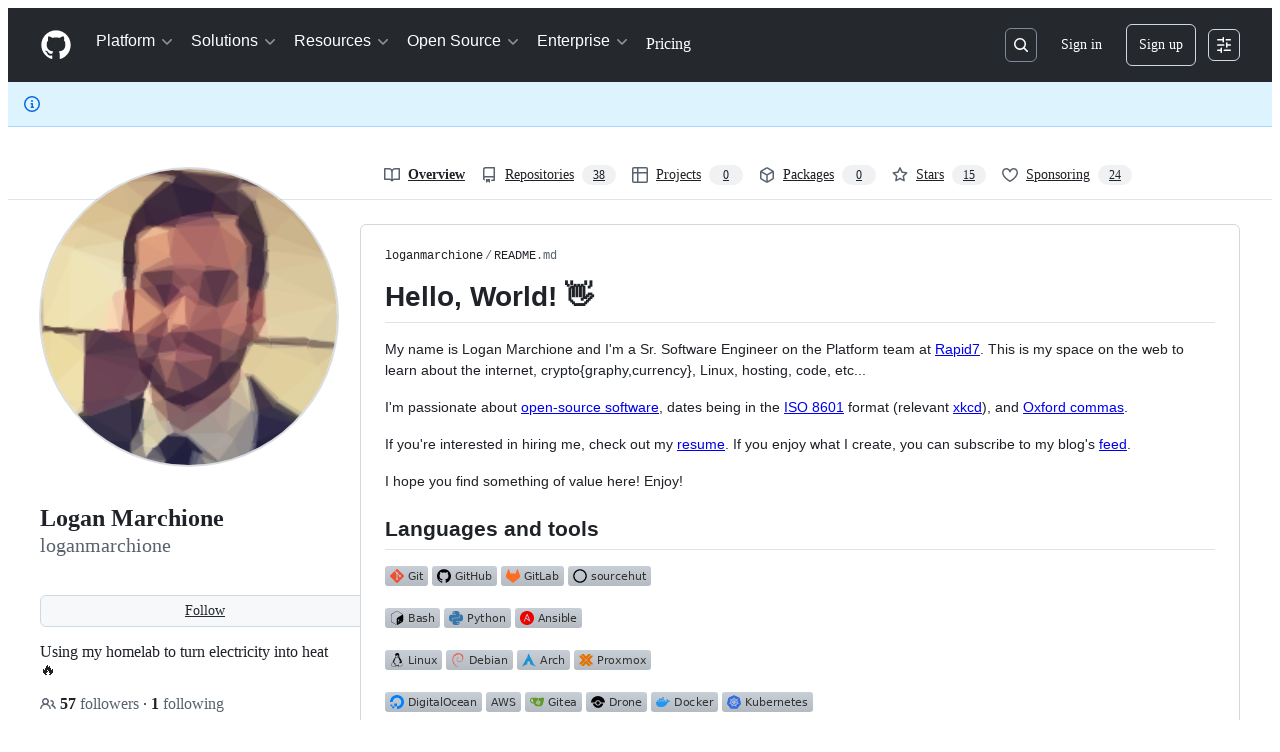

--- FILE ---
content_type: image/svg+xml;charset=utf-8
request_url: https://camo.githubusercontent.com/b8a919f8a6b5f83c9e90844f02d78991c030fd556cf1890914e7aef58c617066/68747470733a2f2f696d672e736869656c64732e696f2f62616467652f2d417263682d2532336339643164393f6c6f676f3d617263686c696e7578
body_size: 1301
content:
<svg xmlns="http://www.w3.org/2000/svg" width="53" height="20" role="img" aria-label="Arch"><title>Arch</title><linearGradient id="s" x2="0" y2="100%"><stop offset="0" stop-color="#bbb" stop-opacity=".1"/><stop offset="1" stop-opacity=".1"/></linearGradient><clipPath id="r"><rect width="53" height="20" rx="3" fill="#fff"/></clipPath><g clip-path="url(#r)"><rect width="0" height="20" fill="#555"/><rect x="0" width="53" height="20" fill="#c9d1d9"/><rect width="53" height="20" fill="url(#s)"/></g><g fill="#fff" text-anchor="middle" font-family="Verdana,Geneva,DejaVu Sans,sans-serif" text-rendering="geometricPrecision" font-size="110"><image x="5" y="3" width="14" height="14" href="[data-uri]"/><text aria-hidden="true" x="355" y="150" fill="#ccc" fill-opacity=".3" transform="scale(.1)" textLength="250">Arch</text><text x="355" y="140" transform="scale(.1)" fill="#333" textLength="250">Arch</text></g></svg>

--- FILE ---
content_type: image/svg+xml;charset=utf-8
request_url: https://camo.githubusercontent.com/a731815a6728f474d8b668d643bba72dbd3102ddf18b2d00a7ab52639fa39ecb/68747470733a2f2f696d672e736869656c64732e696f2f62616467652f2d446f636b65722d2532336339643164393f6c6f676f3d646f636b6572
body_size: 2647
content:
<svg xmlns="http://www.w3.org/2000/svg" width="67" height="20" role="img" aria-label="Docker"><title>Docker</title><linearGradient id="s" x2="0" y2="100%"><stop offset="0" stop-color="#bbb" stop-opacity=".1"/><stop offset="1" stop-opacity=".1"/></linearGradient><clipPath id="r"><rect width="67" height="20" rx="3" fill="#fff"/></clipPath><g clip-path="url(#r)"><rect width="0" height="20" fill="#555"/><rect x="0" width="67" height="20" fill="#c9d1d9"/><rect width="67" height="20" fill="url(#s)"/></g><g fill="#fff" text-anchor="middle" font-family="Verdana,Geneva,DejaVu Sans,sans-serif" text-rendering="geometricPrecision" font-size="110"><image x="5" y="3" width="14" height="14" href="[data-uri]"/><text aria-hidden="true" x="425" y="150" fill="#ccc" fill-opacity=".3" transform="scale(.1)" textLength="390">Docker</text><text x="425" y="140" transform="scale(.1)" fill="#333" textLength="390">Docker</text></g></svg>

--- FILE ---
content_type: image/svg+xml;charset=utf-8
request_url: https://camo.githubusercontent.com/a35a9a5054593e3bd89915fb9c8ce14c267cb3683e7235ea221b3d614e207d94/68747470733a2f2f696d672e736869656c64732e696f2f62616467652f2d736f757263656875742d2532336339643164393f6c6f676f3d646174613a696d6167652f7376672b786d6c3b6261736536342c50484e325a79423462577875637a30696148523063446f764c336433647935334d793576636d63764d6a41774d43397a646d636949485a705a58644362336739496a41674d4341314d5449674e544579496a3438634746306143426b50534a4e4d6a5532494468444d544535494467674f4341784d546b674f4341794e545a7a4d544578494449304f4341794e4467674d6a5134494449304f4330784d5445674d6a51344c5449304f464d7a4f544d674f4341794e5459674f4870744d4341304e44686a4c5445784d433431494441744d6a41774c5467354c6a55744d6a41774c5449774d464d784e4455754e5341314e6941794e5459674e545a7a4d6a4177494467354c6a55674d6a4177494449774d4330344f533431494449774d4330794d4441674d6a417765694976506a777663335a6e50676f3d
body_size: 595
content:
<svg xmlns="http://www.w3.org/2000/svg" width="83" height="20" role="img" aria-label="sourcehut"><title>sourcehut</title><linearGradient id="s" x2="0" y2="100%"><stop offset="0" stop-color="#bbb" stop-opacity=".1"/><stop offset="1" stop-opacity=".1"/></linearGradient><clipPath id="r"><rect width="83" height="20" rx="3" fill="#fff"/></clipPath><g clip-path="url(#r)"><rect width="0" height="20" fill="#555"/><rect x="0" width="83" height="20" fill="#c9d1d9"/><rect width="83" height="20" fill="url(#s)"/></g><g fill="#fff" text-anchor="middle" font-family="Verdana,Geneva,DejaVu Sans,sans-serif" text-rendering="geometricPrecision" font-size="110"><image x="5" y="3" width="14" height="14" href="[data-uri]"/><text aria-hidden="true" x="505" y="150" fill="#ccc" fill-opacity=".3" transform="scale(.1)" textLength="550">sourcehut</text><text x="505" y="140" transform="scale(.1)" fill="#333" textLength="550">sourcehut</text></g></svg>

--- FILE ---
content_type: image/svg+xml;charset=utf-8
request_url: https://camo.githubusercontent.com/653267d9d54ac9e27bc44c3c527889b8bd2f04d9aaaddc80a07a57b9623ffc53/68747470733a2f2f696d672e736869656c64732e696f2f62616467652f2d4769744c61622d2532336339643164393f6c6f676f3d6769746c6162
body_size: 1390
content:
<svg xmlns="http://www.w3.org/2000/svg" width="63" height="20" role="img" aria-label="GitLab"><title>GitLab</title><linearGradient id="s" x2="0" y2="100%"><stop offset="0" stop-color="#bbb" stop-opacity=".1"/><stop offset="1" stop-opacity=".1"/></linearGradient><clipPath id="r"><rect width="63" height="20" rx="3" fill="#fff"/></clipPath><g clip-path="url(#r)"><rect width="0" height="20" fill="#555"/><rect x="0" width="63" height="20" fill="#c9d1d9"/><rect width="63" height="20" fill="url(#s)"/></g><g fill="#fff" text-anchor="middle" font-family="Verdana,Geneva,DejaVu Sans,sans-serif" text-rendering="geometricPrecision" font-size="110"><image x="5" y="3" width="14" height="14" href="[data-uri]"/><text aria-hidden="true" x="405" y="150" fill="#ccc" fill-opacity=".3" transform="scale(.1)" textLength="350">GitLab</text><text x="405" y="140" transform="scale(.1)" fill="#333" textLength="350">GitLab</text></g></svg>

--- FILE ---
content_type: image/svg+xml;charset=utf-8
request_url: https://camo.githubusercontent.com/46c5f94f4a4a1f1ccea7a1f49bb32025bc4a0712dac6c6b240d4529b2ea95efa/68747470733a2f2f696d672e736869656c64732e696f2f62616467652f2d4769744875622d2532336339643164393f6c6f676f3d676974687562266c6f676f436f6c6f723d626c61636b
body_size: 1386
content:
<svg xmlns="http://www.w3.org/2000/svg" width="65" height="20" role="img" aria-label="GitHub"><title>GitHub</title><linearGradient id="s" x2="0" y2="100%"><stop offset="0" stop-color="#bbb" stop-opacity=".1"/><stop offset="1" stop-opacity=".1"/></linearGradient><clipPath id="r"><rect width="65" height="20" rx="3" fill="#fff"/></clipPath><g clip-path="url(#r)"><rect width="0" height="20" fill="#555"/><rect x="0" width="65" height="20" fill="#c9d1d9"/><rect width="65" height="20" fill="url(#s)"/></g><g fill="#fff" text-anchor="middle" font-family="Verdana,Geneva,DejaVu Sans,sans-serif" text-rendering="geometricPrecision" font-size="110"><image x="5" y="3" width="14" height="14" href="[data-uri]"/><text aria-hidden="true" x="415" y="150" fill="#ccc" fill-opacity=".3" transform="scale(.1)" textLength="370">GitHub</text><text x="415" y="140" transform="scale(.1)" fill="#333" textLength="370">GitHub</text></g></svg>

--- FILE ---
content_type: image/svg+xml;charset=utf-8
request_url: https://camo.githubusercontent.com/bfca222bded2167ef04979405fe858f0e2f59c836ce62ad2dac8f91d8442505b/68747470733a2f2f696d672e736869656c64732e696f2f62616467652f2d426173682d2532336339643164393f6c6f676f3d676e7562617368266c6f676f436f6c6f723d626c61636b
body_size: 2990
content:
<svg xmlns="http://www.w3.org/2000/svg" width="55" height="20" role="img" aria-label="Bash"><title>Bash</title><linearGradient id="s" x2="0" y2="100%"><stop offset="0" stop-color="#bbb" stop-opacity=".1"/><stop offset="1" stop-opacity=".1"/></linearGradient><clipPath id="r"><rect width="55" height="20" rx="3" fill="#fff"/></clipPath><g clip-path="url(#r)"><rect width="0" height="20" fill="#555"/><rect x="0" width="55" height="20" fill="#c9d1d9"/><rect width="55" height="20" fill="url(#s)"/></g><g fill="#fff" text-anchor="middle" font-family="Verdana,Geneva,DejaVu Sans,sans-serif" text-rendering="geometricPrecision" font-size="110"><image x="5" y="3" width="14" height="14" href="[data-uri]"/><text aria-hidden="true" x="365" y="150" fill="#ccc" fill-opacity=".3" transform="scale(.1)" textLength="270">Bash</text><text x="365" y="140" transform="scale(.1)" fill="#333" textLength="270">Bash</text></g></svg>

--- FILE ---
content_type: image/svg+xml;charset=utf-8
request_url: https://camo.githubusercontent.com/d814562d6baff53da35142a78d4b708dd620439cfb578fb92e5b6f6be8357fcd/68747470733a2f2f696d672e736869656c64732e696f2f62616467652f2d4469676974616c4f6365616e2d2532336339643164393f6c6f676f3d6469676974616c6f6365616e
body_size: 891
content:
<svg xmlns="http://www.w3.org/2000/svg" width="97" height="20" role="img" aria-label="DigitalOcean"><title>DigitalOcean</title><linearGradient id="s" x2="0" y2="100%"><stop offset="0" stop-color="#bbb" stop-opacity=".1"/><stop offset="1" stop-opacity=".1"/></linearGradient><clipPath id="r"><rect width="97" height="20" rx="3" fill="#fff"/></clipPath><g clip-path="url(#r)"><rect width="0" height="20" fill="#555"/><rect x="0" width="97" height="20" fill="#c9d1d9"/><rect width="97" height="20" fill="url(#s)"/></g><g fill="#fff" text-anchor="middle" font-family="Verdana,Geneva,DejaVu Sans,sans-serif" text-rendering="geometricPrecision" font-size="110"><image x="5" y="3" width="14" height="14" href="[data-uri]"/><text aria-hidden="true" x="575" y="150" fill="#ccc" fill-opacity=".3" transform="scale(.1)" textLength="690">DigitalOcean</text><text x="575" y="140" transform="scale(.1)" fill="#333" textLength="690">DigitalOcean</text></g></svg>

--- FILE ---
content_type: image/svg+xml;charset=utf-8
request_url: https://camo.githubusercontent.com/def056881e0764b1f602a7e8ff2cb8b74137953708ee23934b16442a35e9ac27/68747470733a2f2f696d672e736869656c64732e696f2f62616467652f2d47697465612d2532336339643164393f6c6f676f3d6769746561
body_size: 2699
content:
<svg xmlns="http://www.w3.org/2000/svg" width="57" height="20" role="img" aria-label="Gitea"><title>Gitea</title><linearGradient id="s" x2="0" y2="100%"><stop offset="0" stop-color="#bbb" stop-opacity=".1"/><stop offset="1" stop-opacity=".1"/></linearGradient><clipPath id="r"><rect width="57" height="20" rx="3" fill="#fff"/></clipPath><g clip-path="url(#r)"><rect width="0" height="20" fill="#555"/><rect x="0" width="57" height="20" fill="#c9d1d9"/><rect width="57" height="20" fill="url(#s)"/></g><g fill="#fff" text-anchor="middle" font-family="Verdana,Geneva,DejaVu Sans,sans-serif" text-rendering="geometricPrecision" font-size="110"><image x="5" y="3" width="14" height="14" href="[data-uri]"/><text aria-hidden="true" x="375" y="150" fill="#ccc" fill-opacity=".3" transform="scale(.1)" textLength="290">Gitea</text><text x="375" y="140" transform="scale(.1)" fill="#333" textLength="290">Gitea</text></g></svg>

--- FILE ---
content_type: image/svg+xml;charset=utf-8
request_url: https://camo.githubusercontent.com/4b45ac8a5921b48bf2c207e8b6f07f41fe9ecbc5f90ce28188c587ead9218c91/68747470733a2f2f696d672e736869656c64732e696f2f62616467652f2d4157532d2532336339643164393f6c6f676f3d616d617a6f6e617773266c6f676f436f6c6f723d626c61636b
body_size: 553
content:
<svg xmlns="http://www.w3.org/2000/svg" width="35" height="20" role="img" aria-label="AWS"><title>AWS</title><linearGradient id="s" x2="0" y2="100%"><stop offset="0" stop-color="#bbb" stop-opacity=".1"/><stop offset="1" stop-opacity=".1"/></linearGradient><clipPath id="r"><rect width="35" height="20" rx="3" fill="#fff"/></clipPath><g clip-path="url(#r)"><rect width="0" height="20" fill="#c9d1d9"/><rect x="0" width="35" height="20" fill="#c9d1d9"/><rect width="35" height="20" fill="url(#s)"/></g><g fill="#fff" text-anchor="middle" font-family="Verdana,Geneva,DejaVu Sans,sans-serif" text-rendering="geometricPrecision" font-size="110"><text aria-hidden="true" x="175" y="150" fill="#ccc" fill-opacity=".3" transform="scale(.1)" textLength="250">AWS</text><text x="175" y="140" transform="scale(.1)" fill="#333" textLength="250">AWS</text></g></svg>

--- FILE ---
content_type: image/svg+xml;charset=utf-8
request_url: https://camo.githubusercontent.com/a75d1f73846c9c942bb4d33cba30fb7c2108bae903521709996720ebc2962e40/68747470733a2f2f696d672e736869656c64732e696f2f62616467652f2d50726f786d6f782d2532336339643164393f6c6f676f3d50726f786d6f78
body_size: 2278
content:
<svg xmlns="http://www.w3.org/2000/svg" width="77" height="20" role="img" aria-label="Proxmox"><title>Proxmox</title><linearGradient id="s" x2="0" y2="100%"><stop offset="0" stop-color="#bbb" stop-opacity=".1"/><stop offset="1" stop-opacity=".1"/></linearGradient><clipPath id="r"><rect width="77" height="20" rx="3" fill="#fff"/></clipPath><g clip-path="url(#r)"><rect width="0" height="20" fill="#555"/><rect x="0" width="77" height="20" fill="#c9d1d9"/><rect width="77" height="20" fill="url(#s)"/></g><g fill="#fff" text-anchor="middle" font-family="Verdana,Geneva,DejaVu Sans,sans-serif" text-rendering="geometricPrecision" font-size="110"><image x="5" y="3" width="14" height="14" href="[data-uri]"/><text aria-hidden="true" x="475" y="150" fill="#ccc" fill-opacity=".3" transform="scale(.1)" textLength="490">Proxmox</text><text x="475" y="140" transform="scale(.1)" fill="#333" textLength="490">Proxmox</text></g></svg>

--- FILE ---
content_type: image/svg+xml;charset=utf-8
request_url: https://camo.githubusercontent.com/153a747b0984e6b7cc79e20da5074e0c5037f477b58669a820a7caec36b4a698/68747470733a2f2f696d672e736869656c64732e696f2f62616467652f2d44656269616e2d2532336339643164393f6c6f676f3d64656269616e266c6f676f436f6c6f723d726564
body_size: 4362
content:
<svg xmlns="http://www.w3.org/2000/svg" width="67" height="20" role="img" aria-label="Debian"><title>Debian</title><linearGradient id="s" x2="0" y2="100%"><stop offset="0" stop-color="#bbb" stop-opacity=".1"/><stop offset="1" stop-opacity=".1"/></linearGradient><clipPath id="r"><rect width="67" height="20" rx="3" fill="#fff"/></clipPath><g clip-path="url(#r)"><rect width="0" height="20" fill="#555"/><rect x="0" width="67" height="20" fill="#c9d1d9"/><rect width="67" height="20" fill="url(#s)"/></g><g fill="#fff" text-anchor="middle" font-family="Verdana,Geneva,DejaVu Sans,sans-serif" text-rendering="geometricPrecision" font-size="110"><image x="5" y="3" width="14" height="14" href="[data-uri]"/><text aria-hidden="true" x="425" y="150" fill="#ccc" fill-opacity=".3" transform="scale(.1)" textLength="390">Debian</text><text x="425" y="140" transform="scale(.1)" fill="#333" textLength="390">Debian</text></g></svg>

--- FILE ---
content_type: image/svg+xml;charset=utf-8
request_url: https://camo.githubusercontent.com/3d3458c897c7f12f63d6678ffda345fa30b931b7fb9d04e9445e42b33fd60539/68747470733a2f2f696d672e736869656c64732e696f2f62616467652f2d4769742d2532336339643164393f6c6f676f3d676974
body_size: 1214
content:
<svg xmlns="http://www.w3.org/2000/svg" width="43" height="20" role="img" aria-label="Git"><title>Git</title><linearGradient id="s" x2="0" y2="100%"><stop offset="0" stop-color="#bbb" stop-opacity=".1"/><stop offset="1" stop-opacity=".1"/></linearGradient><clipPath id="r"><rect width="43" height="20" rx="3" fill="#fff"/></clipPath><g clip-path="url(#r)"><rect width="0" height="20" fill="#555"/><rect x="0" width="43" height="20" fill="#c9d1d9"/><rect width="43" height="20" fill="url(#s)"/></g><g fill="#fff" text-anchor="middle" font-family="Verdana,Geneva,DejaVu Sans,sans-serif" text-rendering="geometricPrecision" font-size="110"><image x="5" y="3" width="14" height="14" href="[data-uri]"/><text aria-hidden="true" x="305" y="150" fill="#ccc" fill-opacity=".3" transform="scale(.1)" textLength="150">Git</text><text x="305" y="140" transform="scale(.1)" fill="#333" textLength="150">Git</text></g></svg>

--- FILE ---
content_type: image/svg+xml;charset=utf-8
request_url: https://camo.githubusercontent.com/fc66e918cd311cf77e0950e90215ad487a3c0b4a44ee6aef820eb8057f8eafda/68747470733a2f2f696d672e736869656c64732e696f2f62616467652f2d4b756265726e657465732d2532336339643164393f6c6f676f3d6b756265726e65746573
body_size: 5146
content:
<svg xmlns="http://www.w3.org/2000/svg" width="91" height="20" role="img" aria-label="Kubernetes"><title>Kubernetes</title><linearGradient id="s" x2="0" y2="100%"><stop offset="0" stop-color="#bbb" stop-opacity=".1"/><stop offset="1" stop-opacity=".1"/></linearGradient><clipPath id="r"><rect width="91" height="20" rx="3" fill="#fff"/></clipPath><g clip-path="url(#r)"><rect width="0" height="20" fill="#555"/><rect x="0" width="91" height="20" fill="#c9d1d9"/><rect width="91" height="20" fill="url(#s)"/></g><g fill="#fff" text-anchor="middle" font-family="Verdana,Geneva,DejaVu Sans,sans-serif" text-rendering="geometricPrecision" font-size="110"><image x="5" y="3" width="14" height="14" href="[data-uri]"/><text aria-hidden="true" x="545" y="150" fill="#ccc" fill-opacity=".3" transform="scale(.1)" textLength="630">Kubernetes</text><text x="545" y="140" transform="scale(.1)" fill="#333" textLength="630">Kubernetes</text></g></svg>

--- FILE ---
content_type: image/svg+xml;charset=utf-8
request_url: https://camo.githubusercontent.com/d3f960b071e12c74e4e36e6685be38cad2c9a40fdc35a64895956fbef29144c3/68747470733a2f2f696d672e736869656c64732e696f2f62616467652f2d44726f6e652d2532336339643164393f6c6f676f3d64726f6e65266c6f676f436f6c6f723d626c61636b
body_size: 1209
content:
<svg xmlns="http://www.w3.org/2000/svg" width="61" height="20" role="img" aria-label="Drone"><title>Drone</title><linearGradient id="s" x2="0" y2="100%"><stop offset="0" stop-color="#bbb" stop-opacity=".1"/><stop offset="1" stop-opacity=".1"/></linearGradient><clipPath id="r"><rect width="61" height="20" rx="3" fill="#fff"/></clipPath><g clip-path="url(#r)"><rect width="0" height="20" fill="#555"/><rect x="0" width="61" height="20" fill="#c9d1d9"/><rect width="61" height="20" fill="url(#s)"/></g><g fill="#fff" text-anchor="middle" font-family="Verdana,Geneva,DejaVu Sans,sans-serif" text-rendering="geometricPrecision" font-size="110"><image x="5" y="3" width="14" height="14" href="[data-uri]"/><text aria-hidden="true" x="395" y="150" fill="#ccc" fill-opacity=".3" transform="scale(.1)" textLength="330">Drone</text><text x="395" y="140" transform="scale(.1)" fill="#333" textLength="330">Drone</text></g></svg>

--- FILE ---
content_type: image/svg+xml;charset=utf-8
request_url: https://camo.githubusercontent.com/97d83c029058b880d0f51898150d74ccf070396547a0198a40611455004fc89d/68747470733a2f2f696d672e736869656c64732e696f2f62616467652f2d4c696e75782d2532336339643164393f6c6f676f3d6c696e7578266c6f676f436f6c6f723d626c61636b
body_size: 7570
content:
<svg xmlns="http://www.w3.org/2000/svg" width="57" height="20" role="img" aria-label="Linux"><title>Linux</title><linearGradient id="s" x2="0" y2="100%"><stop offset="0" stop-color="#bbb" stop-opacity=".1"/><stop offset="1" stop-opacity=".1"/></linearGradient><clipPath id="r"><rect width="57" height="20" rx="3" fill="#fff"/></clipPath><g clip-path="url(#r)"><rect width="0" height="20" fill="#555"/><rect x="0" width="57" height="20" fill="#c9d1d9"/><rect width="57" height="20" fill="url(#s)"/></g><g fill="#fff" text-anchor="middle" font-family="Verdana,Geneva,DejaVu Sans,sans-serif" text-rendering="geometricPrecision" font-size="110"><image x="5" y="3" width="14" height="14" href="[data-uri]"/><text aria-hidden="true" x="375" y="150" fill="#ccc" fill-opacity=".3" transform="scale(.1)" textLength="290">Linux</text><text x="375" y="140" transform="scale(.1)" fill="#333" textLength="290">Linux</text></g></svg>

--- FILE ---
content_type: image/svg+xml;charset=utf-8
request_url: https://camo.githubusercontent.com/f1618ea8d1e7ba1b9a5763275722a73a02f8e663ebf7fb65f0628381d5cea8e8/68747470733a2f2f696d672e736869656c64732e696f2f62616467652f2d416e7369626c652d2532336339643164393f6c6f676f3d616e7369626c65266c6f676f436f6c6f723d454530303030
body_size: 884
content:
<svg xmlns="http://www.w3.org/2000/svg" width="67" height="20" role="img" aria-label="Ansible"><title>Ansible</title><linearGradient id="s" x2="0" y2="100%"><stop offset="0" stop-color="#bbb" stop-opacity=".1"/><stop offset="1" stop-opacity=".1"/></linearGradient><clipPath id="r"><rect width="67" height="20" rx="3" fill="#fff"/></clipPath><g clip-path="url(#r)"><rect width="0" height="20" fill="#555"/><rect x="0" width="67" height="20" fill="#c9d1d9"/><rect width="67" height="20" fill="url(#s)"/></g><g fill="#fff" text-anchor="middle" font-family="Verdana,Geneva,DejaVu Sans,sans-serif" text-rendering="geometricPrecision" font-size="110"><image x="5" y="3" width="14" height="14" href="[data-uri]"/><text aria-hidden="true" x="425" y="150" fill="#ccc" fill-opacity=".3" transform="scale(.1)" textLength="390">Ansible</text><text x="425" y="140" transform="scale(.1)" fill="#333" textLength="390">Ansible</text></g></svg>